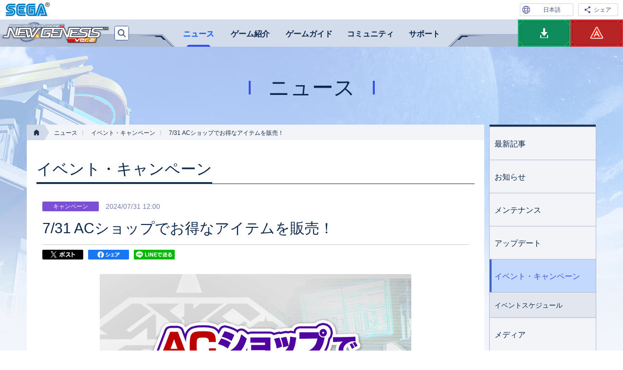

--- FILE ---
content_type: text/html; charset=UTF-8
request_url: https://pso2.jp/players/news/i_itemsale/
body_size: 11035
content:
<!DOCTYPE html>
<html lang="ja">
<head prefix="og: https://ogp.me/ns# fb: https://ogp.me/ns/fb# article: https://ogp.me/ns/article#">
<meta charset="utf-8">

<script>(function(w,d,s,l,i){w[l]=w[l]||[];w[l].push({'gtm.start':
new Date().getTime(),event:'gtm.js'});var f=d.getElementsByTagName(s)[0],
j=d.createElement(s),dl=l!='dataLayer'?'&l='+l:'';j.async=true;j.src=
'https://www.googletagmanager.com/gtm.js?id='+i+dl;f.parentNode.insertBefore(j,f);
})(window,document,'script','dataLayer','GTM-PTVRZHM');</script>
<script>(function(w,d,s,l,i){w[l]=w[l]||[];w[l].push({'gtm.start':
new Date().getTime(),event:'gtm.js'});var f=d.getElementsByTagName(s)[0],
j=d.createElement(s),dl=l!='dataLayer'?'&l='+l:'';j.async=true;j.src=
'https://www.googletagmanager.com/gtm.js?id='+i+dl;f.parentNode.insertBefore(j,f);
})(window,document,'script','dataLayer','GTM-WT9RZ45');</script>

<title>7/31 ACショップでお得なアイテムを販売！｜『PSO2 ニュージェネシス』プレイヤーズサイト｜SEGA</title>
<meta name="keywords" content="NGS,PSO2,SEGA,RPG,Action,ファンタシースターオンライン2,ニュージェネシス">
<meta name="description" content="『PSO2 ニュージェネシス』プレイヤーズサイト">
<meta name="copyright" content="(C) SEGA">
<link rel="shortcut icon" href="/favicon.ico">
<link rel="apple-touch-icon" href="/apple-touch-icon.png">
<meta name="viewport" content="width=device-width, initial-scale=1">
<!-- OGP -->
<meta name="twitter:card" content="summary_large_image">
<meta name="twitter:site" content="@sega_pso2">
<meta property="og:title" content="7/31 ACショップでお得なアイテムを販売！｜『PSO2 ニュージェネシス』プレイヤーズサイト｜SEGA">
<meta property="og:type" content="article">
<meta property="og:url" content="https://pso2.jp/players/news/31269/">
<meta property="og:image" content="https://pso2.jp/ogp.png">
<meta property="og:site_name" content="『PSO2 ニュージェネシス』プレイヤーズサイト｜SEGA">
<meta property="og:description" content="『PSO2 ニュージェネシス』プレイヤーズサイト">
<!-- CSS -->
<link rel="stylesheet" href="/common-css/common.css">
<link rel="stylesheet" href="/players/ver3-css/common.css?240306">
<link rel="stylesheet" href="/common-css/swiper.min.css">
<link rel="stylesheet" href="/common-css/iziModal.min.css">

<!-- JS -->
<script src="/common-js/jquery.min.js"></script>
<script src="/common-js/jquery.easing.js"></script>
<script src="/common-js/swt-switch.js"></script>
<script src="/common-js/swiper.min.js"></script>
<script src="/common-js/iziModal.min.js"></script>
<link rel="stylesheet" href="/players/news/ver3-css/news.css">
<script type="text/javascript">
if (navigator.userAgent.indexOf('iPhone') != -1 || (navigator.userAgent.indexOf('Android') != -1) || (navigator.userAgent.indexOf('iPad') != -1)) {
    const commonlink1 = document.createElement('link'); commonlink1.href = '/common-css/mobile.css'; commonlink1.rel = 'stylesheet'; document.head.appendChild(commonlink1);
	const link1 = document.createElement('link'); link1.href = '/players/ver3-css/mobile.css?240306'; link1.rel = 'stylesheet'; document.head.appendChild(link1);
	const link2 = document.createElement('link'); link2.href = '../ver3-css/news_mobile.css'; link2.rel = 'stylesheet'; document.head.appendChild(link2);
    const commonscript1 = document.createElement('script'); commonscript1.src = '/common-js/mobile.min.js'; document.head.appendChild(commonscript1);
	const script1 = document.createElement('script'); script1.src = '/players/ver3-js/mobile.min.js?240306'; document.head.appendChild(script1);
    const script2 = document.createElement('script'); script2.src = '../ver3-js/news_mobile.min.js'; document.head.appendChild(script2);
} else {
    const commonscript1 = document.createElement('script'); commonscript1.src = '/common-js/common.min.js'; document.head.appendChild(commonscript1);
	const script1 = document.createElement('script'); script1.src = '/players/ver3-js/common.min.js?240306'; document.head.appendChild(script1);
    const script2 = document.createElement('script'); script2.src = '../ver3-js/news.min.js'; document.head.appendChild(script2);
}
</script>
<link rel="canonical" href="https://pso2.jp/players/news/31269/">
</head>
<body id="event" class="news players">
<noscript><iframe src="https://www.googletagmanager.com/ns.html?id=GTM-PTVRZHM" height="0" width="0" style="display:none;visibility:hidden"></iframe></noscript>
<noscript><iframe src="https://www.googletagmanager.com/ns.html?id=GTM-WT9RZ45" height="0" width="0" style="display:none;visibility:hidden"></iframe></noscript>
<noscript class="alert"><p>このサイトはJavaScriptを使用しています。<br>すべての機能をご利用いただくため、ブラウザのJavaScriptの設定を有効にしてください。</p></noscript>
<div id="container" class="preload">
<div id="top"></div>
<div id="linkInc"></div>
<header class="header">
<div class="headerInner">
<h1 class="header__logo"><a href="/players/" id="at-PlayersSite2"><img src="/players/ver3-img/logo_newgenesis.png" alt="PSO2 ニュージェネシス"></a></h1>
<nav class="globalNav">
	<h1 class="globalNav__heading">『PSO2 ニュージェネシス』ナビゲーション</h1>
	<div id="gnavInc1"></div>
	<div id="gnavInc2"></div>
</nav>
<div id="searchInc"></div>
<!-- /.header --></div>
</header>
<main>
<section class="main">
<h1>ニュース</h1>
<div class="mainInner">
<section class="contents">
<ul class="topicpath"><li><a href="/players/"><img src="/players/ver3-img/icon_home.png" alt="ホーム"></a></li><li><a href="/players/news/">ニュース</a></li><li><a href="/players/news/event/">イベント・キャンペーン</a></li><li>7/31 ACショップでお得なアイテムを販売！</li></ul>
<h1><span>イベント・キャンペーン</span></h1>
<article>
<header class="topic">
<div class="topic__listBlock"><span class="topicIcon campaign">キャンペーン</span><time datetime="2024-07-31T12:00">2024/07/31 12:00</time></div>
<h1>7/31 ACショップでお得なアイテムを販売！</h1>
<ul class="topic__sns">
<li class="topic__sns-x"><a href="#" target="_blank"><img src="/common-img/sns_x.png" alt="ポスト" /></a></li>
<li class="topic__sns-facebook"><a href="#" target="_blank"><img src="/common-img/sns_facebook.png" alt="シェア" /></a></li>
<li class="topic__sns-line"><a href="#" target="_blank"><img src="/common-img/sns_line.png" alt="LINEで送る" /></a></li>
</ul>
</header>
<div class="newsWrap">
<p class="ssHeader"><img src="../img/upload/element/campaign/acshopsale/20230125/220406_acshop_twitter_640x360.jpg" alt="7/31 ACショップでお得なアイテムを販売！"></p>

<p>強力な特殊能力「C/グラングラディエ・ソール」の素材がおまけについたアイテムセットが期間限定で、割引価格で登場！<br />
この機会をお見逃しなく！</p>

<h2 id="AC">ACショップ商品紹介</h2>
<div class="period">
<p class="type01">
<span class="period-start"><span class="year">2024</span>年<span class="mouth">7</span>月<span class="day">31</span>日（水）メンテナンス終了<span class="from">～</span></span>
<span class="period-end"><span class="mouth">8</span>月<span class="day">28</span>日（水）メンテナンス開始</span></p>
</div>

<table>
<tr class="point">
<th class="th25">商品名</th>
<th class="th50">内容</th>
<th class="th10">価格</th>
<th class="th15">購入上限</th>
</tr>

<tr>
<td>[豪華おまけ付き]<br />プレミアムセット９０日</td>
<td>「プレミアムセット９０日」×1個<br />
<span class="f03">≪おまけ≫</span><br />
「N-特殊能力追加アイテム保護」×1個<br />
「プリセット能力強化成功＆代用材/Lv.3」×1個<br />
「SGレガシーコーデバッヂ（ポーズ）」×1個<br />
「C/グラディエ・ソール」×3個
</td>
<td class="textRight">3,000<span style="margin-left:4px;">AC</span></td>
<td class="textCenter">1個</td>
</tr>

<tr>
<td>[豪華おまけ付き]<br />レアドロップ倍率セット</td>
<td>「N-レアドロップ倍率＋200%」×3個<br />
<span class="f03">≪おまけ≫</span><br />
「N-特殊能力移植パス補助券」×4個<br />
「N-EXレアドロップ倍率+50%」×1個<br />
「C/ヴェネラ・フュージア」×2個<br />
「C/ファウンデーター」×2個
</td>
<td class="textRight">720<span style="margin-left:4px;">AC</span></td>
<td class="textCenter">5個</td>
</tr>
</table>

<ul class="attentionMark">
<li>※付属する特殊能力カプセルの特殊能力追加成功率は100%ではありません。あらかじめご了承の上、ご購入いただけますようお願いいたします。</li>
<li>※ゲーム内メインメニューの「ショップ」＞「AC・SGショップ」より、対象のショップにてご購入いただけます。</li>
<li>※対象の商品には、購入できる上限数が設けられております。購入上限数はアカウントごとの数となります。</li>
</ul>


<h3>【おまけ】の受け取り方法</h3>
<p>おまけは対象のアイテムをご購入いただいたキャラクターのアイテムパックへ配付されます。<br />
<span class="attentionMark">※アイテムパックがいっぱいの場合、セットアイテムはご購入いただけません。</span></p>


<h2>注意事項</h2>
<div class="box01">
<ul class="image">
<li>本キャンペーンのアイテムは、その他のキャンペーンでも販売や配付を行う可能性がございます。</li>
<li>運営上、予期せぬ理由によって内容や予定が変更となる場合がございます。</li>
</ul>
</div>
<!-- /.newsWrap End --></div>
</article>
<ul class="pager type-listBack"><li><a href="/players/news/?page=1">一覧へもどる</a></li></ul>
<!-- /.contents --></section>
<div class="side">
<nav class="localnav">
<h1 class="localnav__heading">ニュース ナビゲーション</h1>
<ul class="localnav__01">
<li class="localnav__newPost"><a href="/players/news/">最新記事</a></li>
<li class="localnav__information"><a href="/players/news/information/">お知らせ</a></li>
<li class="localnav__maintenance"><a href="/players/news/maintenance/">メンテナンス</a></li>
<li class="localnav__update"><a href="/players/news/update/">アップデート</a></li>
<li class="localnav__event"><a href="/players/news/event/">イベント・キャンペーン</a>
	<ul class="localnav__02">
	<li class="localnav__schedule"><a href="/players/schedule/">イベントスケジュール</a></li>
		</ul>
</li>
<li class="localnav__media"><a href="/players/news/media/">メディア</a></li>
</ul>
</nav>
<!-- /.side --></div>
<!-- /.mainInner --></div>
<!-- /.main --></section>
</main>
<footer class="footer">
<div id="footerInc1"></div>
<div id="footerInc2"></div>
<aside class="footerBanner" id="swt-linkMark"></aside>
<div id="footerInc3"></div>
</footer>
<!-- /#container --></div>
</body>
</html>


--- FILE ---
content_type: text/css
request_url: https://pso2.jp/players/ver3-css/common.css?240306
body_size: 37984
content:
@charset "UTF-8";.contents .link-pagetopIn,.contents .pager .pager__next a,.contents .pager .pager__prev a,.new{line-height:0;text-indent:-9999px;font-size:0}.contents .search__heading,.contents .search__title.hidden,.localnav__heading{width:0;height:0;margin:0;padding:0;line-height:0;text-indent:-9999px;font-size:0;border:none}#container{min-width:1024px;margin:0 auto}.preload .localnav a{transition:none!important}.main{padding-bottom:80px;background:url(../ver3-img/background_visual.jpg?230607) #f2f5fb no-repeat center -56px}.main>h1{height:102px;padding-top:58px;font-size:44px;text-align:center;line-height:1.2}.main>h1:after,.main>h1:before{content:"";display:inline-block;width:4px;height:28px;vertical-align:1px;background:#354fed}.main>h1:before{margin-right:36px}.main>h1:after{margin-left:36px}.mainInner{max-width:1170px;margin:0 auto;display:flex;justify-content:space-between;flex-wrap:wrap}.side{width:18.8034188034%}.localnav{margin-bottom:10px;border:1px solid #b2b5cb;border-top:none}.localnav:after,.localnav:before{content:"";display:block;width:100%;height:4px;background:#1c3351}.localnav a{width:100%;box-sizing:border-box;color:#0c274b;display:inline-flex;align-items:center;line-height:1.25;transition:all 300ms ease-in-out}.localnav a:hover{color:#354fed}.localnav a:hover .icon{background:#aac4f3}.localnav .accordion>ul{display:none}.localnav .accordion.open>ul{display:block}.localnav .accordion>a{padding-right:36px;position:relative}.localnav .accordion .icon{width:26px;height:100%;display:block;background:#e1e6ef;position:absolute;top:0;right:0;transition:all 300ms ease-in-out}.localnav .accordion .icon:after,.localnav .accordion .icon:before{content:"";display:block;width:12px;height:2px;background:#05162e;position:absolute;top:0;left:0;right:0;bottom:0;margin:auto}.localnav .accordion .icon:after{transition:all 300ms ease-in-out;transform:rotate(90deg)}.localnav .accordion .on .icon:after{background:#9199c6;transform:rotate(360deg)}.localnav li.current>a{color:#354fed;position:relative}.localnav li.current>a:after{content:"";display:block;width:4px;height:100%;background:#3f63be;position:absolute;top:0;left:0}.localnav li.current>a .icon{background:#aac4f3}.localnav__01>li,.localnav__02>li{border-top:1px solid #b2b5cb;background:#f2f4f8}.localnav__01>li>a,.localnav__02>li>a{height:67px;padding:8px 10px 6px}.localnav__01>li>a:hover,.localnav__02>li>a:hover{background:#c4d9fe}.localnav__01>li.current>a,.localnav__02>li.current>a{background:#c4d9fe}.localnav__02>li{background:#e1e6ef}.localnav__02>li>a{height:51px;font-size:14px}.localnav__02 .accordion .icon{background:#d0d9e7}.localnav__03>li{border-top:1px solid #b2b5cb;background:#d0d9e7}.localnav__03>li>a{min-height:41px;padding:8px 10px 6px;font-size:14px}.localnav__03>li>a:hover{background:#d3e3ff}.localnav__03>li.current>a{background:#d3e3ff}.localnav__03>li.current>a:after{display:none}.localnav__03>li.current>a .icon{background:#bbd1fa}.localnav__03 .accordion .icon{background:#c7cfdf}.localnav__04{border-top:1px solid #b2b5cb;background:#c7cfdf;font-size:12px}.localnav__04>li{border-top:1px solid #b2b5cb}.localnav__04>li:first-child{border:none}.localnav__04>li>a{padding:7px 10px 6px}.localnav__04>li.current>a{background:#e1ecff}.localnav__04>li.current>a:after{display:none}.localnav__05{border-top:1px solid #b2b5cb}.localnav__05>li>a{padding:5px 0 1px 22px;text-indent:-15px;color:#707db3;display:block;position:relative}.localnav__05>li>a:before{content:"└";margin-right:2px;color:#0c274b;vertical-align:-1px}.localnav__05>li:first-child>a{padding-top:6px}.localnav__05>li:last-child>a{padding-bottom:4px}.localnav__05>li.current>a{background:#e1ecff;color:#0c274b}.localnav__05>li.current>a:after{display:none}.contents{width:80.3418803419%;padding:0 32px 40px;background:#fff;box-sizing:border-box}.contents>h1{margin:0 -12px 36px;font-size:32px;border-bottom:1px solid #1c3351;line-height:1.3}.contents>h1 span{padding-bottom:6px;display:inline-block;border-bottom:3px solid #1c3351}.contents>h1+h2{margin-top:0}.contents .topicpath{overflow:hidden;white-space:nowrap;text-overflow:ellipsis;height:32px;margin:0 -32px 39px;line-height:34px;padding-right:10px;background:#f2f4f8;font-size:12px}.contents .topicpath li{display:inline}.contents .topicpath li:first-child{margin-right:10px}.contents .topicpath li+li+li:before{content:"〉";margin:0 8px;color:#707db3}.contents .topicpath a{color:#0c274b}.contents .topicpath a:hover{color:#1187ff}.contents .pager{min-height:40px;padding:0 64px;margin:0;border-top:2px solid #d3dcea;background:url(../ver3-img/pager_prev.png) no-repeat left top,url(../ver3-img/pager_next.png) no-repeat right top;display:flex;justify-content:center;position:relative}.contents .pager .pager__next,.contents .pager .pager__prev{margin:0;position:absolute;top:0}.contents .pager .pager__next a,.contents .pager .pager__prev a{width:64px;height:40px;display:block}.contents .pager .pager__next a:before,.contents .pager .pager__prev a:before{content:"";display:block;width:100%;height:100%;transition:all 300ms ease-in-out;opacity:0}.contents .pager .pager__next a:hover:before,.contents .pager .pager__prev a:hover:before{opacity:1}.contents .pager .pager__prev{left:0}.contents .pager .pager__prev a{background:url(../ver3-img/arrow_left.png) no-repeat 24px 7px/17px 24px}.contents .pager .pager__prev a:before{background:url(../ver3-img/arrow_left_on.png) #d3dcea no-repeat 24px 7px/17px 24px}.contents .pager .pager__next{right:0}.contents .pager .pager__next a{background:url(../ver3-img/arrow_right.png) no-repeat 22px 7px/17px 24px}.contents .pager .pager__next a:before{background:url(../ver3-img/arrow_right_on.png) #d3dcea no-repeat 22px 7px/17px 24px}.contents .pager .pager__off{display:none}.type-number li:not(.pager__next):not(.pager__prev){width:36px;height:36px;margin:4px 3px 0;text-align:center}.type-number li:not(.pager__next):not(.pager__prev) a{width:100%;height:100%;line-height:36px;box-sizing:border-box;color:#707db3;display:block;border:1px solid #d3dcea;transition:all 300ms ease-in-out}.type-number li:not(.pager__next):not(.pager__prev) a:hover{color:#354fed;background-color:#e7ecf5}.type-number .pager__current{line-height:38px;background:#e7ecf5;color:#354fed;position:relative}.type-number .pager__current:after{content:"";display:block;height:2px;width:100%;background:#354fed;position:absolute;left:0;bottom:0}.type-listBack li:not(.pager__next):not(.pager__prev){margin:2px 0 0}.type-listBack li:not(.pager__next):not(.pager__prev) a{height:38px;padding-left:20px;line-height:42px;color:#0c274b;display:block;transition:all 300ms ease-in-out;position:relative}.type-listBack li:not(.pager__next):not(.pager__prev) a:after,.type-listBack li:not(.pager__next):not(.pager__prev) a:before{content:"";display:block;width:12px;position:absolute;top:0;left:2px;bottom:0;margin:auto;transition:all 300ms ease-in-out}.type-listBack li:not(.pager__next):not(.pager__prev) a:before{height:8px;border-top:2px solid #0c274b;border-bottom:2px solid #0c274b}.type-listBack li:not(.pager__next):not(.pager__prev) a:after{height:2px;background:#0c274b}.type-listBack li:not(.pager__next):not(.pager__prev) a:hover{color:#1c11ff}.type-listBack li:not(.pager__next):not(.pager__prev) a:hover:before{border-color:#1c11ff}.type-listBack li:not(.pager__next):not(.pager__prev) a:hover:after{background:#1c11ff}.topicIcon{width:116px;height:20px;line-height:21px;display:block;text-align:center;color:#fff;font-size:12px;border-radius:2px}.topicIcon.information{background:#2f93cc}.topicIcon.obstacle{background:#4f5569}.topicIcon.statusupdate{background:#a0a13f}.topicIcon.recovery{background:#2c912a}.topicIcon.maintenance{background:#278d96}.topicIcon.update{background:#33428a}.topicIcon.event{background:#f156ae}.topicIcon.campaign{background:#7b50d4}.topicIcon.vita{background:#d9822d}.topicIcon.ps4{background:#6e86a3}.topicIcon.web{background:#776e49}.topicIcon.bugfixes{background:#b755b4}.topicIcon.faq{background:#2a91c6}.topicIcon.media{background:#9f3232}.topicIcon.important{background:#e31414}.topicIcon.delivery{background:#7cc12a}.topicIcon.delivered{background:#2e8a6b}.topicIcon.soon{background:#ccb51c}.topicIcon.other{background:#95989b}.topicIcon.scratch{background:#158dfd}.topicIcon.goods{background:#d36b8b}.topicIcon.switch{background:#c34e4e}.topicIcon.cloud{background:#5567b3}.topicIcon.ac{background:#0fc587}.topicIcon.sg{background:#e73a8f}.topicIcon.sp{background:#3657fb}.topicIcon.delivery,.topicIcon.important,.topicIcon.obstacle,.topicIcon.recovery,.topicIcon.statusupdate{letter-spacing:1em;text-indent:1em}.topicIcon.important{position:relative}.topicIcon.important:after,.topicIcon.important:before{content:"";display:block;width:2px;height:12px;background:#ecce44;position:absolute;top:4px}.topicIcon.important:before{left:4px}.topicIcon.important:after{right:4px}.statusIcon{width:90px;height:22px;line-height:21px;box-sizing:border-box;display:block;font-size:12px;text-align:center;border-radius:2px;font-weight:600}.statusIcon.soon{color:#fff7b1;border:1px solid #ffd76d;background:#e70a1a}.statusIcon.pickup{color:#58e5ff;border:1px solid #58e5ff;background:#1b30ff}.statusIcon.extension{color:#c9fff0;border:1px solid #8ee89d;background:#417c5a}.new{width:12px;height:12px;border-radius:50%;display:block;background:#ff0c0c}.contents{}.contents h2{margin:60px -12px 30px;padding:14px 12px 9px;line-height:1.3;font-size:24px;color:#0e1e80;background:url(../ver3-img/h2_top.png) no-repeat right top,url(../ver3-img/h2_bottom.png) no-repeat right bottom,#f2f4f8;border-bottom:2px solid #3c4fc1}.contents h3{margin:40px 0 25px;padding:0 0 7px;font-size:22px;font-weight:600;line-height:1.3;background:url(../ver3-img/h3.png) no-repeat right bottom;border-bottom:1px solid #99aecf}.contents h4{margin-bottom:25px;padding:7px 0 3px 10px;line-height:1.3;font-size:20px;font-weight:600;border-left:6px solid #354fed}.contents h5{margin-bottom:25px;padding:1px 0 0 16px;line-height:1.3;color:#384bbd;font-size:18px;font-weight:600;position:relative}.contents h5:after,.contents h5:before{content:"";display:block;width:10px;height:10px;background:#17dddb;position:absolute;left:0}.contents h5:before{top:0}.contents h5:after{top:12px}.contents ol,.contents p,.contents ul{margin-bottom:30px}.contents ol ol,.contents ol ul,.contents p ol,.contents p ul,.contents ul ol,.contents ul ul{margin:10px 0}.contents ol dt,.contents p dt,.contents ul dt{margin-top:10px}.contents ol dd,.contents p dd,.contents ul dd{margin-bottom:10px}.contents ol p,.contents p p,.contents ul p{margin-bottom:5px}.contents ol p.attentionMark,.contents p p.attentionMark,.contents ul p.attentionMark{margin:10px 0}.contents li{margin-bottom:5px}.contents strong{font-weight:600;color:#ed0128}.contents img{max-width:100%;height:auto}.contents hr{height:1px;margin:30px 0;background:#c3cbd8;display:block;border:none}.contents .m-top0{margin-top:0px!important}.contents .m-top10{margin-top:10px!important}.contents .m-top20{margin-top:20px!important}.contents .m-top30{margin-top:30px!important}.contents .m-top40{margin-top:40px!important}.contents .m-top50{margin-top:50px!important}.contents .m-top60{margin-top:60px!important}.contents .m-top70{margin-top:70px!important}.contents .m-top80{margin-top:80px!important}.contents .m-top90{margin-top:90px!important}.contents .m-left0{margin-left:0px!important}.contents .m-left10{margin-left:10px!important}.contents .m-left20{margin-left:20px!important}.contents .m-left30{margin-left:30px!important}.contents .m-left40{margin-left:40px!important}.contents .m-left50{margin-left:50px!important}.contents .m-left60{margin-left:60px!important}.contents .m-left70{margin-left:70px!important}.contents .m-left80{margin-left:80px!important}.contents .m-left90{margin-left:90px!important}.contents .m-right0{margin-right:0px!important}.contents .m-right10{margin-right:10px!important}.contents .m-right20{margin-right:20px!important}.contents .m-right30{margin-right:30px!important}.contents .m-right40{margin-right:40px!important}.contents .m-right50{margin-right:50px!important}.contents .m-right60{margin-right:60px!important}.contents .m-right70{margin-right:70px!important}.contents .m-right80{margin-right:80px!important}.contents .m-right90{margin-right:90px!important}.contents .m-bottom0{margin-bottom:0px!important}.contents .m-bottom10{margin-bottom:10px!important}.contents .m-bottom20{margin-bottom:20px!important}.contents .m-bottom30{margin-bottom:30px!important}.contents .m-bottom40{margin-bottom:40px!important}.contents .m-bottom50{margin-bottom:50px!important}.contents .m-bottom60{margin-bottom:60px!important}.contents .m-bottom70{margin-bottom:70px!important}.contents .m-bottom80{margin-bottom:80px!important}.contents .m-bottom90{margin-bottom:90px!important}.contents .right{float:right}.contents .f00{color:#0c274b!important}.contents .f01{color:#0c994b!important}.contents .f02{color:#f08b13!important}.contents .f03{color:#623ebc!important}.contents .f04{color:#ed0128!important}.contents .textCenter{text-align:center}.contents .textRight{text-align:right}.contents .textLeft{text-align:left}.contents dt{margin-bottom:5px;padding-left:16px;text-indent:-16px;font-weight:600}.contents dt:before{content:"";display:inline-block;width:6px;height:6px;margin-right:4px;border:3px solid #19b2d8;border-radius:2px}.contents dd{margin-bottom:30px;padding-left:16px}.contents .box01{padding:15px 19px 13px;margin-bottom:30px;font-size:14px;background:#f4f8ff;border:1px solid #8ab6fe}.contents .box01 dd,.contents .box01 dl,.contents .box01 ol,.contents .box01 p,.contents .box01 ul{margin-bottom:0}.contents .box01 dd+dl,.contents .box01 dd+ol,.contents .box01 dd+p,.contents .box01 dd+ul,.contents .box01 dl+dl,.contents .box01 dl+ol,.contents .box01 dl+p,.contents .box01 dl+ul,.contents .box01 ol+dl,.contents .box01 ol+ol,.contents .box01 ol+p,.contents .box01 ol+ul,.contents .box01 p+dl,.contents .box01 p+ol,.contents .box01 p+p,.contents .box01 p+ul,.contents .box01 ul+dl,.contents .box01 ul+ol,.contents .box01 ul+p,.contents .box01 ul+ul{margin-top:15px}.contents .box01 li{margin:0}.contents .box01 li+li{margin-top:5px}.contents .box01 dd+dt{margin-top:15px}.contents .box02{border:1px solid #c3cbd8;margin-bottom:30px}.contents .box02 dt{padding:10px 0 6px 14px;text-indent:0;margin-bottom:17px;border-left:6px solid #354fed;border-bottom:1px solid #c3cbd8;background:#f4f8ff}.contents .box02 dt:before{display:none}.contents .box02 dd{padding:0 20px 15px;margin:0}.contents .box02 ol,.contents .box02 p,.contents .box02 ul{margin-bottom:0}.contents .box02 ol+ol,.contents .box02 ol+p,.contents .box02 ol+ul,.contents .box02 p+ol,.contents .box02 p+p,.contents .box02 p+ul,.contents .box02 ul+ol,.contents .box02 ul+p,.contents .box02 ul+ul{margin-top:15px}.contents .time{font-size:22px;color:#384bbd;font-weight:600}.contents .period{min-height:58px;padding:13px 20px 10px;margin-bottom:30px;box-sizing:border-box;border:1px solid #8ab6fe;background:#f4f8ff;color:#384bbd;display:flex;align-items:center;justify-content:center}.contents .period p{margin:0;font-weight:600;line-height:1.3}.contents .period .day,.contents .period .month,.contents .period .mouth,.contents .period .year{font-size:22px}.contents .period .extend{height:36px;line-height:38px;margin:-3px 5px 0 0;padding:0 10px;background:#ed0128;color:#fff;display:inline-block;vertical-align:2px}.contents .period .type02 .day,.contents .period .type02 .month,.contents .period .type02 .mouth,.contents .period .type02 .year{font-size:16px}.contents .period .type03{padding:0 0 0 95px;position:relative}.contents .period .type03 .extend{height:auto;display:flex;align-items:center;position:absolute;top:-4px;left:0;bottom:0;margin:auto}.contents .period .type03 .period-end,.contents .period .type03 .period-start{display:block}.contents .arrowList a,.contents a.link-arrow{padding-left:19px;text-indent:-19px;display:inline-block;vertical-align:top}.contents .arrowList a:before,.contents a.link-arrow:before{content:"";display:inline-block;width:14px;height:14px;margin-right:5px;background:url(../ver3-img/link_arrow.png) no-repeat 0 0/14px 14px;vertical-align:-1px}.contents .link-detail,.contents .link-relation{padding-left:55px;text-indent:-55px;display:inline-block;vertical-align:top}.contents .link-detail:before,.contents .link-relation:before{content:"";display:inline-block;width:50px;height:16px;margin-right:5px;vertical-align:-1px}.contents .link-detail:before{background:url(../ver3-img/link_detail.png) no-repeat 0 0/50px 16px}.contents .link-relation:before{background:url(../ver3-img/link_relation.png) no-repeat 0 0/50px 16px}.contents .link-blank:after{content:"";display:inline-block;width:14px;height:14px;margin-left:5px;background:url(../ver3-img/link_blank.png) no-repeat 0 0/14px 14px;vertical-align:-1px}.contents .link-pagetopIn{width:114px;height:24px;margin-left:calc(100% - 114px);display:inline-block;vertical-align:top;cursor:pointer;background:url(../ver3-img/pagetopin.png) no-repeat 0 0}.contents .link-pagetopIn:before{content:"";display:block;width:100%;height:100%;display:block;background:url(../ver3-img/pagetopin_on.png) no-repeat 0 0;opacity:0;transition:all 300ms ease-in-out}.contents .link-pagetopIn:hover:before{opacity:1}.contents .link-pagetopIn+h2{margin-top:0}.contents .btn-blank{height:30px;padding:0 9px;line-height:31px;font-size:14px;display:block;border:1px solid #a2b2eb;position:relative}.contents .btn-blank:after{content:"";display:block;width:14px;height:14px;background:url(../ver3-img/link_blank.png) no-repeat 0 0/100% 100%;position:absolute;top:0;right:8px;bottom:0;margin:auto}.contents .btn-blank:hover{background:#e2ecfe;border-color:#354fed;color:#1c11ff}.contents p.attentionMarkBlack{padding-left:1em;text-indent:-1em}.contents .attentionMark li,.contents p.attentionMark,.contents span.attentionMark{padding-left:1em;text-indent:-1em;color:#ed0128;font-size:14px;display:block}.contents .attentionMark li .image li{padding-left:1em;text-indent:-1em}.contents .attentionMark li .image li:before{content:"・";display:inline;width:auto;height:auto;background:transparent;position:static}.contents .boxAttention,.contents .boxAttention02{padding:15px 18px 13px;margin-bottom:30px;font-size:14px}.contents .boxAttention h2,.contents .boxAttention h3,.contents .boxAttention02 h2,.contents .boxAttention02 h3{margin:0 0 10px}.contents .boxAttention ol,.contents .boxAttention p,.contents .boxAttention ul,.contents .boxAttention02 ol,.contents .boxAttention02 p,.contents .boxAttention02 ul{margin:0}.contents .boxAttention ol+ol,.contents .boxAttention ol+p,.contents .boxAttention ol+ul,.contents .boxAttention p+ol,.contents .boxAttention p+p,.contents .boxAttention p+ul,.contents .boxAttention ul+ol,.contents .boxAttention ul+p,.contents .boxAttention ul+ul,.contents .boxAttention02 ol+ol,.contents .boxAttention02 ol+p,.contents .boxAttention02 ol+ul,.contents .boxAttention02 p+ol,.contents .boxAttention02 p+p,.contents .boxAttention02 p+ul,.contents .boxAttention02 ul+ol,.contents .boxAttention02 ul+p,.contents .boxAttention02 ul+ul{margin-top:15px}.contents .boxAttention dt,.contents .boxAttention02 dt{margin:2px 0 9px;padding:0;text-indent:0;font-size:16px}.contents .boxAttention dt:before,.contents .boxAttention02 dt:before{display:none}.contents .boxAttention dd,.contents .boxAttention02 dd{padding:0;margin:0}.contents .boxAttention li,.contents .boxAttention02 li{margin:0;padding-left:1em;text-indent:-1em}.contents .boxAttention li:before,.contents .boxAttention02 li:before{content:"・"}.contents .boxAttention li+li,.contents .boxAttention02 li+li{margin-top:5px}.contents .boxAttention{color:#ed0128;border:2px solid #fb3b3b;position:relative;z-index:0}.contents .boxAttention:before{content:"";display:block;width:calc(100% - 4px);height:calc(100% - 4px);border:1px solid #fb3b3b;position:absolute;top:1px;left:1px;z-index:-1}.contents .boxAttention02{color:#71694a;border:2px solid #c2c086;background:#fffef8}.contents .type-inline li{margin-right:2em;display:inline-block}.contents .image>li{padding-left:18px;text-indent:0;position:relative}.contents .image>li:before{content:"";display:block;width:6px;height:6px;background:#19b2d8;position:absolute;top:8px;left:6px}.contents .image .image>li{padding-left:16px}.contents .image .image>li:before{width:4px;height:4px;background:#30f3ff;top:9px}.contents .decimal>li{margin-left:1.5em;padding:0;text-indent:0;list-style:decimal}.contents .cjk>li{margin-left:2em;text-indent:-2em;list-style:none}.contents .cjk>li.wdigits{margin-left:3em;text-indent:-3em}.contents table{width:100%;margin-bottom:30px;border-top:1px solid #c3cbd8;border-left:1px solid #c3cbd8}.contents table img{max-width:calc(100% + 10px);margin:0 -5px 2px}.contents table img+img{margin-top:8px}.contents table img+ol,.contents table img+p,.contents table img+ul{margin-top:8px}.contents table dd,.contents table ol,.contents table p,.contents table ul{margin:0}.contents table dd ol,.contents table dd p,.contents table dd ul,.contents table ol ol,.contents table ol p,.contents table ol ul,.contents table p ol,.contents table p p,.contents table p ul,.contents table ul ol,.contents table ul p,.contents table ul ul{margin-top:5px}.contents table dd+ol,.contents table dd+p,.contents table dd+ul,.contents table ol+ol,.contents table ol+p,.contents table ol+ul,.contents table p+ol,.contents table p+p,.contents table p+ul,.contents table ul+ol,.contents table ul+p,.contents table ul+ul{margin-top:10px}.contents table li{margin:0}.contents table li+li{margin-top:5px}.contents table .attentionMark{margin-top:5px}.contents table .ssPopup{display:block}.contents table .ssPopup img{width:calc(100% + 10px);max-height:234px;min-height:201px;height:20vw;object-fit:contain;object-position:center}.contents td,.contents th{padding:10px 15px 8px;border-right:1px solid #c3cbd8;border-bottom:1px solid #c3cbd8;text-align:left;vertical-align:middle}.contents th{background:#e3edff;font-weight:600}.contents th.sub{background:#f2f4f8;font-weight:normal}.contents .point th{text-align:center}.contents .textCenter td,.contents .textCenter th{text-align:center}.contents .td10,.contents .th10{width:10%}.contents .td15,.contents .th15{width:15%}.contents .td20,.contents .th20{width:20%}.contents .td25,.contents .th25{width:25%}.contents .td30,.contents .th30{width:30%}.contents .td35,.contents .th35{width:35%}.contents .td40,.contents .th40{width:40%}.contents .td45,.contents .th45{width:45%}.contents .td50,.contents .th50{width:50%}.contents .td55,.contents .th55{width:55%}.contents .td60,.contents .th60{width:60%}.contents .td65,.contents .th65{width:65%}.contents .td70,.contents .th70{width:70%}.contents .td75,.contents .th75{width:75%}.contents .td80,.contents .th80{width:80%}.contents .td85,.contents .th85{width:85%}.contents .td90,.contents .th90{width:90%}.contents .td95,.contents .th95{width:95%}.contents .td100,.contents .th100{width:100%}.contents .ssHeader{max-width:704px;margin-left:auto;margin-right:auto;text-align:center}.contents .bnImg,.contents .boxImg{margin:-30px 0 30px;font-size:0}.contents .bnImg>dl,.contents .bnImg>figure,.contents .bnImg>span,.contents .boxImg>dl,.contents .boxImg>figure,.contents .boxImg>span{margin:30px 44px 0 0;display:inline-block;vertical-align:top}.contents .bnImg dt,.contents .boxImg dt{margin:0;padding:0;text-indent:0}.contents .bnImg dt:before,.contents .boxImg dt:before{display:none}.contents .bnImg dd,.contents .boxImg dd{margin:8px 0 0;padding:0;font-size:14px}.contents .bnImg .ssPopup,.contents .boxImg .ssPopup{width:100%}.contents .bnImg .ssPopup img,.contents .boxImg .ssPopup img{width:100%;max-height:234px;min-height:201px;height:20vw;object-fit:contain;object-position:center}.contents .bnImg.lineImg>figure,.contents .bnImg.lineImg>span,.contents .boxImg.lineImg>figure,.contents .boxImg.lineImg>span{width:calc(50% - 22px)}.contents .bnImg.lineImg>figure span,.contents .bnImg.lineImg>span span,.contents .boxImg.lineImg>figure span,.contents .boxImg.lineImg>span span{display:block}.contents .bnImg.lineImg>figure:nth-child(odd),.contents .bnImg.lineImg>span:nth-child(odd),.contents .boxImg.lineImg>figure:nth-child(odd),.contents .boxImg.lineImg>span:nth-child(odd){text-align:right}.contents .bnImg.lineImg figcaption,.contents .boxImg.lineImg figcaption{display:inline-block;max-width:100%;width:100%}.contents .bnImg .even,.contents .boxImg .even{margin-right:-1px!important}.contents .centerImg{margin:0 0 30px;text-align:center}.contents .centerImg>span{margin:0;display:block}.contents .centerImg .ssPopup{width:calc(50% - 22px)}.contents .boxSet{*zoom:1;margin:0 0 30px}.contents .boxSet:after{content:"";display:block;clear:both}.contents .boxSet>figure,.contents .boxSet>span{margin:0 40px 0 0;float:left}.contents .boxSet>figure img,.contents .boxSet>span img{margin-top:4px}.contents .boxSet>figure.right,.contents .boxSet>span.right{float:right;margin:0 0 0 40px}.contents .boxSet .ssPopup{width:416px}.contents .boxSet .ssPopup img{width:100%;height:234px;object-fit:contain;object-position:center}.contents .boxSet .text{overflow:auto}.contents .boxSet .text ol,.contents .boxSet .text p,.contents .boxSet .text ul{margin-bottom:0}.contents .boxSet .text ol+ol,.contents .boxSet .text ol+p,.contents .boxSet .text ol+ul,.contents .boxSet .text p+ol,.contents .boxSet .text p+p,.contents .boxSet .text p+ul,.contents .boxSet .text ul+ol,.contents .boxSet .text ul+p,.contents .boxSet .text ul+ul{margin-top:30px}.contents .boxSet .text ol ol,.contents .boxSet .text ol ul,.contents .boxSet .text p ol,.contents .boxSet .text p ul,.contents .boxSet .text ul ol,.contents .boxSet .text ul ul{margin:10px 0}.contents .boxImgLine{margin:-30px 0 30px;display:flex;flex-wrap:wrap}.contents .boxImgLine>div{width:50%;margin:30px 0 0 0;padding:0 0 10px;box-sizing:border-box;border:1px solid #c3cbd8}.contents .boxImgLine>div:nth-child(2n){border-left:none}.contents .boxImgLine dt{margin:0;padding:10px 15px 8px;background:#e3edff;border-bottom:1px solid #c3cbd8;text-indent:0}.contents .boxImgLine dt:before{display:none}.contents .boxImgLine dd{padding:0;margin:0}.contents .boxImgLine .ssPopup{width:100%}.contents .boxImgLine .ssPopup img{width:100%;max-height:234px;min-height:201px;height:20vw;object-fit:contain;object-position:center}.contents .boxImgLine .ss{padding:10px 10px 0}.contents .boxImgLine .text{padding:6px 10px 0;font-size:14px}.contents .boxImgLine .text span{padding:5px 9px 3px;margin-bottom:8px;display:block;background:#e3edff;color:#384bbd;font-weight:600}.contents .boxImgLine .text+.text{margin-top:5px}.contents figure.bnImg,.contents figure.boxImg{display:table;margin-left:auto;margin-right:auto}.contents figure.bnImg>span,.contents figure.boxImg>span{margin-right:0}.contents figure.bnImg img,.contents figure.boxImg img{width:100%}.contents figcaption{margin-top:8px;font-size:14px;text-align:left}.contents img.border{outline:1px solid #88a5e8;outline-offset:-1px;background:#88a5e8}.contents img.bakground{background:#e8f0ff}.contents .image .bnImg,.contents .image .boxImg{margin:5px 0 15px;padding:0 18px 0 0}.contents .image .bnImg>span,.contents .image .boxImg>span{margin:0;display:block}.contents .decimal .bnImg,.contents .decimal .boxImg{margin:5px 0 15px;padding:0 1.5em 0 0;font-size:100%}.contents .decimal .bnImg>span,.contents .decimal .boxImg>span{margin:0;display:block}.contents .movieWrap{max-width:864px;margin:0 auto 30px}.contents .movieWrap figure{max-width:864px;width:100%}.contents .movieWrap iframe{width:100%;max-height:486px;min-height:426px;height:41.6015625vw;display:block}.contents .movieWrap-inline{max-width:864px;margin:-30px auto 30px;display:flex;flex-wrap:wrap;justify-content:space-between}.contents .movieWrap-inline:after{content:"";display:block;width:calc(50% - 22px)}.contents .movieWrap-inline figure{width:calc(50% - 22px);margin:30px 0 0}.contents .movieWrap-inline iframe{width:100%;max-height:234px;min-height:201px;height:19.62890625vw;display:block}.contents .ssPopup{display:inline-block;position:relative}.contents .ssPopup:after,.contents .ssPopup:before{content:"";display:block;width:28px;height:28px;background:url(../ver3-img/icon_popup.png) no-repeat 0 0;position:absolute;bottom:2px;right:2px;z-index:1}.contents .ssPopup:after{background:url(../ver3-img/icon_popup_on.png) no-repeat 0 0;opacity:0;transition:all 300ms ease-in-out;z-index:2}.contents .ssPopup>img{width:300px}.contents .ssPopup:hover:after{opacity:1}.contents .moviePc a{display:inline-block;vertical-align:top;position:relative}.contents .moviePc a:after{content:"";display:block;width:100%;height:100%;transition:all 300ms ease-in-out;background:url(../ver3-img/movie_play_small.png) no-repeat center center;position:absolute;top:0;left:0}.contents .moviePc a:hover:after{opacity:0}.contents .boxFaq dt{margin:0 0 25px;padding:12px 0 8px 84px;text-indent:0;border-top:1px solid #c3cbd8;border-bottom:1px solid #c3cbd8;position:relative}.contents .boxFaq dt:before{height:100%;width:70px;display:block;border:none;background:url("../support/faq/ver3-img/icon_q.png") #f2f4f8 no-repeat 11px center/20px 18px;position:absolute;top:0;left:0}.contents .boxFaq dt span{width:36px;padding:2px 0 0;color:#59aa96;display:flex;align-items:center;justify-content:center;position:absolute;top:0;left:30px;bottom:0;margin:auto}.contents .boxFaq dd{padding:0;margin:0}.contents .counter{max-width:764px;margin:0 auto 30px;text-align:center}.contents .counter dt{height:32px;padding:0;margin:0;text-indent:0;line-height:34px;font-weight:normal;color:#fff}.contents .counter dt:before{display:none}.contents .counter dd{height:116px;padding:32px 0 0;margin:-32px 0 9px;line-height:88px;font-size:56px;box-sizing:border-box;color:#ebe1ab;font-weight:600;background:url(../ver3-img/counter_left.png) no-repeat left top,url(../ver3-img/counter_right.png) no-repeat right top,url(../ver3-img/counter_center.png) repeat-x left top}.contents .btnWrap{margin:0 -15px;display:flex;justify-content:center;flex-wrap:wrap}.contents .btnWrap+h2,.contents .btnWrap+h3{margin-top:30px}.contents .btnWrap input{width:100%;height:100%;padding:15px 20px;display:block;border:none;outline:none;cursor:pointer;background:transparent;box-sizing:border-box;color:#fff;font-size:100%}.contents .btnWrap a,.contents .btnWrap span{box-sizing:border-box;padding:15px 20px}.contents .btnWrap a strong,.contents .btnWrap span strong{width:100%;color:#f2f039;font-weight:normal;font-size:14px}.contents .btnWrap .off,.contents .btnWrap .wide01,.contents .btnWrap .wide02,.contents .btnWrap .wide03,.contents .btnWrap .wide04{margin:0 10px 30px;display:inline-flex;flex-wrap:wrap;justify-content:center;align-items:center;text-align:center;line-height:1.3}.contents .btnWrap .wide01,.contents .btnWrap .wide02{min-height:52px;width:240px}.contents .btnWrap .wide03{min-height:70px;width:310px;font-size:20px}.contents .btnWrap .wide04{min-height:80px;width:550px;font-size:24px}.contents .btnWrap .wide04 strong{font-size:16px}.contents .btnWrap .wide01,.contents .btnWrap .wide02,.contents .btnWrap .wide03,.contents .btnWrap .wide04{color:#fff;background:url(../ver3-img/btn_1.png) no-repeat top left,url(../ver3-img/btn_2.png) no-repeat top right,url(../ver3-img/btn_3.png) no-repeat bottom right,url(../ver3-img/btn_4.png) no-repeat bottom left,url(../ver3-img/btn_5.png) repeat-x top left,url(../ver3-img/btn_6.png) repeat-y top right,url(../ver3-img/btn_7.png) repeat-x bottom left,url(../ver3-img/btn_8.png) repeat-y top left,#354fed;position:relative;z-index:0}.contents .btnWrap .wide01:before,.contents .btnWrap .wide02:before,.contents .btnWrap .wide03:before,.contents .btnWrap .wide04:before{content:"";display:block;width:100%;height:100%;background:url(../ver3-img/btn_on_1.png) no-repeat top left,url(../ver3-img/btn_on_2.png) no-repeat top right,url(../ver3-img/btn_on_3.png) no-repeat bottom right,url(../ver3-img/btn_on_4.png) no-repeat bottom left,url(../ver3-img/btn_on_5.png) repeat-x top left,url(../ver3-img/btn_on_6.png) repeat-y top right,url(../ver3-img/btn_on_7.png) repeat-x bottom left,url(../ver3-img/btn_on_8.png) repeat-y top left,#3473f3;position:absolute;top:0;left:0;z-index:-1;opacity:0;transition:all 300ms ease-in-out}.contents .btnWrap .wide01:hover:before,.contents .btnWrap .wide02:hover:before,.contents .btnWrap .wide03:hover:before,.contents .btnWrap .wide04:hover:before{opacity:1}.contents .btnWrap .red{background:url(../ver3-img/btn_red_1.png) no-repeat top left,url(../ver3-img/btn_red_2.png) no-repeat top right,url(../ver3-img/btn_red_3.png) no-repeat bottom right,url(../ver3-img/btn_red_4.png) no-repeat bottom left,url(../ver3-img/btn_red_5.png) repeat-x top left,url(../ver3-img/btn_red_6.png) repeat-y top right,url(../ver3-img/btn_red_7.png) repeat-x bottom left,url(../ver3-img/btn_red_8.png) repeat-y top left,#cf2d2e}.contents .btnWrap .red:before{background:url(../ver3-img/btn_red_on_1.png) no-repeat top left,url(../ver3-img/btn_red_on_2.png) no-repeat top right,url(../ver3-img/btn_red_on_3.png) no-repeat bottom right,url(../ver3-img/btn_red_on_4.png) no-repeat bottom left,url(../ver3-img/btn_red_on_5.png) repeat-x top left,url(../ver3-img/btn_red_on_6.png) repeat-y top right,url(../ver3-img/btn_red_on_7.png) repeat-x bottom left,url(../ver3-img/btn_red_on_8.png) repeat-y top left,#ff3535}.contents .btnWrap .off,.contents .btnWrap .off input{color:#cbcedd;background:url(../ver3-img/btn_off_1.png) no-repeat top left,url(../ver3-img/btn_off_2.png) no-repeat top right,url(../ver3-img/btn_off_3.png) no-repeat bottom right,url(../ver3-img/btn_off_4.png) no-repeat bottom left,url(../ver3-img/btn_off_5.png) repeat-x top left,url(../ver3-img/btn_off_6.png) repeat-y top right,url(../ver3-img/btn_off_7.png) repeat-x bottom left,url(../ver3-img/btn_off_8.png) repeat-y top left,#9c9fae;pointer-events:none}.contents .voice__list{margin:0 -4px}.contents .voice__list li{width:calc(33.333% - 8px);margin:4px;display:inline-block}.contents .voice__list a{height:36px;line-height:37px;display:block;color:#fff;text-align:center;background:#354fed url(../ver3-img/icon-voice.png) 10px center/20px no-repeat;transition:background 300ms ease-in-out}.contents .voice__list a:hover{background-color:#3473f3}.contents td div.voicePlay{margin-top:-1px}.contents .search{margin-bottom:8px;background:#f2f4f8}.contents .search__title{padding:0;margin:0 0 6px;font-size:16px;font-weight:600;background:none;border:none}.contents .search__title:after,.contents .search__title:before{display:none}.contents .search__category{padding:20px 20px 16px;background:#d0d9e7}.contents .search__category-btn{margin:0 -2px;display:flex;flex-wrap:wrap}.contents .search__category-btn li{height:34px;width:calc(33.333% - 4px);margin:0 2px 4px}.contents .search__category-btn li br{display:none}.contents .search__category-btn a,.contents .search__category-btn span{height:100%;width:100%;font-size:16px;box-sizing:border-box;display:inline-flex;justify-content:center;align-items:center}.contents .search__category-btn a{background:#fff;border:1px solid #a2b2eb;transition:all 300ms ease-in-out}.contents .search__category-btn a:hover{background:#e2ecfe;border-color:#354fed;color:#1c11ff}.contents .search__category-btn span{background:#354fed;border:1px solid #354fed;color:#fff}.contents .search__category-btn.type1 li{width:calc(49.999% - 4px)}.contents .search__search{padding:20px}.contents input[type=text]{height:34px;padding:1px 10px 0;border:1px solid #3e4f8e;border-radius:4px;box-sizing:border-box}.contents input[type=text]::placeholder{color:#707db3;opacity:1}.contents input[type=text].search-keyword{width:calc(100% - 34px);border-radius:4px 0 0 4px;border-right:none}.contents .search-submit{width:34px;height:34px;border-radius:0 4px 4px 0;font-size:0;border:none;background:url("../ver3-img/icon_search.png") #354fed no-repeat center center/19px 19px;cursor:pointer;transition:all 300ms ease-in-out}.contents .search-submit:hover{background-color:#3473f3}.contents .selectBox{background:#fff;border:1px solid #3e4f8e;border-radius:4px;overflow:hidden;position:relative}.contents .selectBox:after,.contents .selectBox:before{content:"";display:block;width:9px;height:2px;background:#454f74;position:absolute;top:0;bottom:0;margin:auto;pointer-events:none}.contents .selectBox:before{transform:rotate(45deg);right:14px}.contents .selectBox:after{transform:rotate(-45deg);right:9px}.contents .selectBox select{width:100%;height:32px;padding:1px 30px 0 8px;text-overflow:ellipsis;border:none;outline:none;background:transparent;-webkit-appearance:none;appearance:none}.contents .selectBox select::-ms-expand{display:none}.contents .accordion__title{margin:0 0 20px;padding:12px 64px 9px 14px;font-size:20px;font-weight:normal;color:#0e1e80;background:#ebf1fe;border:none;border-top:2px solid #a1a7cf;border-bottom:2px solid #a1a7cf;position:relative;cursor:pointer}.contents .accordion__title:after,.contents .accordion__title:before{display:none}.contents .accordion__title .icon{width:50px;height:100%;background:url(../ver3-img/accordion_top.png) no-repeat 0 top,url(../ver3-img/accordion_bottom.png) no-repeat 0 bottom,#d9e3f6;position:absolute;top:0;right:0}.contents .accordion__title .icon span{width:24px;height:24px;border:1px solid #293cb0;background:#fff;display:block;position:absolute;top:0;left:0;right:0;bottom:0;margin:auto}.contents .accordion__title .icon span:after,.contents .accordion__title .icon span:before{content:"";display:block;width:14px;height:2px;background:#293cb0;position:absolute;top:0;left:0;right:0;bottom:0;margin:auto;transition:all 300ms ease-in-out}.contents .accordion__title .icon span:before{transform:rotate(90deg)}.contents .accordion__title.on .icon span{border-color:#a5b0ed}.contents .accordion__title.on .icon span:after,.contents .accordion__title.on .icon span:before{background:#a5b0ed}.contents .accordion__title.on .icon span:before{transform:rotate(360deg)}.contents .accordion__wrap>h3:first-child{margin-top:0}

--- FILE ---
content_type: text/css
request_url: https://pso2.jp/players/news/ver3-css/news.css
body_size: 6869
content:
body#newPost .topicTab-newpost a,body#information .topicTab-information a,body#maintenance .topicTab-maintenance a,body#update .topicTab-update a,body#event .topicTab-event a,body#media .topicTab-media a{background:#e7ecf5;color:#0054ff}body#newPost .topicTab-newpost a::after,body#information .topicTab-information a::after,body#maintenance .topicTab-maintenance a::after,body#update .topicTab-update a::after,body#event .topicTab-event a::after,body#media .topicTab-media a::after{opacity:1}body.news .contents .topicTab{margin-bottom:40px;display:flex}body.news .contents .topicTab li{width:16.6666666667%;margin:0}body.news .contents .topicTab a{height:64px;padding-top:4px;border-bottom:2px solid #d3dcea;box-sizing:border-box;display:flex;align-items:center;justify-content:center;text-align:center;color:#707db3;line-height:1.1;transition:all 300ms ease-in-out;position:relative}body.news .contents .topicTab a::after{content:"";display:block;width:100%;height:2px;background:#354fed;position:absolute;bottom:-2px;left:0;opacity:0}body.news .contents .topicTab a:hover{color:#0054ff;background:#e7ecf5}body.news .contents .topicList{margin:0 0 40px;border-top:1px solid #c3cbd8}body.news .contents .topicList li{margin:0;border-bottom:1px solid #c3cbd8}body.news .contents .topicList a{overflow:hidden;white-space:nowrap;text-overflow:ellipsis;padding:10px 10px 5px;display:block;color:#0c274b;position:relative}body.news .contents .topicList a:hover{color:#1187ff}body.news .contents .topicList .topicIcon{margin-bottom:8px}body.news .contents .topicList .new{position:absolute;top:15px;right:10px}body.news .contents .topicList time{color:#707db3;line-height:21px;font-size:14px;position:absolute;top:10px;left:139px}body.news .contents .topicList .fix{background:#dff1fe}body.news .contents .topic h1{padding:0 0 15px;margin:0 0 10px;font-size:30px;border-bottom:1px solid #c3cbd8;line-height:1.2}body.news .contents .topic__listBlock{margin:0 0 16px;display:flex}body.news .contents .topic__listBlock time{margin:0 0 0 14px;color:#707db3;line-height:21px;font-size:14px}body.news .contents .topic__listBlock .new{margin:4px 0 0 10px}body.news .contents .topic__sns{font-size:0;display:flex}body.news .contents .topic__sns li{margin:0 10px 0 0}body.news .contents .topic__sns img{height:20px}body.news .contents .goodsWrap{margin:0 -20px 0 0;display:flex;flex-wrap:wrap;position:relative}body.news .contents .goodsWrap::before,body.news .contents .goodsWrap::after{content:"";display:block;background:#fff;position:absolute;z-index:1;right:0}body.news .contents .goodsWrap::before{width:20px;height:100%;top:0}body.news .contents .goodsWrap::after{height:1px;width:100%;bottom:30px}body.news .contents .goodsBox{width:calc(25% - 20px);margin:0 20px 30px 0;padding:26px 0 96px;box-sizing:border-box;font-size:14px;position:relative}body.news .contents .goodsBox:after{content:"";display:block;width:calc(100% + 20px);height:1px;position:absolute;bottom:0;left:0;background:#c3cbd8}body.news .contents .goodsBox--thum{height:204px;margin:0 0 15px;background:#e8f0ff;display:block;z-index:0;overflow:hidden}body.news .contents .goodsBox--thum img{width:174.5%;max-width:none;position:absolute;top:0;bottom:0;left:50%;margin:auto 0 auto -87.25%;z-index:-1}body.news .contents .goodsBox--icon{margin:0}body.news .contents .goodsBox--icon li{margin:0}body.news .contents .goodsBox--icon-sell,body.news .contents .goodsBox--icon-reserve,body.news .contents .goodsBox--icon-soldout{width:85px;height:20px;line-height:19px;color:#fff;text-align:center;border-radius:2px;box-sizing:border-box;position:absolute;top:0;left:0}body.news .contents .goodsBox--icon-sell{background:#f42f2f;border:1px solid #f42f2f}body.news .contents .goodsBox--icon-reserve{background:#fff;border:1px solid #f42f2f;color:#ed0128}body.news .contents .goodsBox--icon-soldout{background:#97a0b2;border:1px solid #97a0b2}body.news .contents .goodsBox--icon-license{line-height:21px;font-size:12px;color:#707db3;position:absolute;top:0;right:0}body.news .contents .goodsBox--icon-item{width:130px;height:20px;line-height:21px;background:#2969e1;color:#fff;text-align:center;position:absolute;top:204px;left:0}body.news .contents .goodsBox--name{margin:0 0 20px;display:block;line-height:1.4}body.news .contents .goodsBox--name.attentionMark{font-size:12px;color:#ed0128}body.news .contents .goodsBox--name+.smoothscroll{margin-top:-15px;display:block}body.news .contents .goodsBox--btn{width:100%;height:68px;margin:0;position:absolute;bottom:28px;left:0}body.news .contents .goodsBox--btn li{margin:0}body.news .contents .goodsBox--btn li+li{margin:4px 0 0}body.news .contents .goodsBox--btn a{height:30px;padding:0 9px;line-height:31px;display:block;border:1px solid #a2b2eb;position:relative}body.news .contents .goodsBox--btn a:after{content:"";display:block;width:14px;height:14px;background:url(../../ver3-img/link_blank.png) no-repeat 0 0/100% 100%;position:absolute;top:0;right:8px;bottom:0;margin:auto}body.news .contents .goodsBox--btn a:hover{background:#e2ecfe;border-color:#354fed;color:#1c11ff}body.news .contents .template01List{margin:0 0 60px;padding:14px 20px 20px;background:#f2f4f8;position:relative}body.news .contents .template01List dt{margin:0 0 10px;font-size:18px}body.news .contents .template01List dt::before{display:none}body.news .contents .template01List dd{padding:10px 200px 6px 11px;margin:0 0 2px;background:#fff;border-left:4px solid #354fed;position:relative}body.news .contents .template01List dd span{height:1em;line-height:1em;color:#fe2a93;font-size:12px;position:absolute;top:2px;bottom:0;right:15px;margin:auto}body.news .contents .template01List::before,body.news .contents .template01List::after{content:"";display:block;width:0;height:0;border-left:22px solid transparent;border-right:22px solid transparent;position:absolute;left:0;right:0;margin:auto}body.news .contents .template01List::after{border-top:22px solid #fff;bottom:-36px}body.news .contents .template01List::before{border-top:22px solid #a6b9d2;bottom:-42px}body.news .contents .template01Block{margin:0 -12px 30px;padding:0 30px 1px;background:#eaf2ff}body.news .contents .template01Block h2{margin:0 -30px 30px;padding:20px 20px 15px 30px;border:none;font-weight:600;color:#fff;font-size:28px;background:url(../ver3-img/template1/h2_background.jpg) no-repeat right top #1d3276;position:relative}body.news .contents .template01Block h2::before{content:"";display:block;width:4px;height:calc(100% - 8px);background:url(../ver3-img/template1/h2_line_1.png) no-repeat 0 0/100% auto,url(../ver3-img/template1/h2_line_2.png) no-repeat 0 100%/100% auto,#19ccff;position:absolute;top:4px;left:4px}body.news .contents .template01Block h2 .copy{display:block;font-size:16px;font-weight:normal;color:#1accff}body.news .contents .template01Block h2 .icon{height:20px;line-height:21px;padding:0 10px;border-radius:2px;background:#fff;font-size:12px;font-weight:normal;color:#fe2a93;position:absolute;top:10px;right:10px}body.news .contents .template01Block table{background:#fff}


--- FILE ---
content_type: application/javascript
request_url: https://pso2.jp/common-js/common.min.js
body_size: 8710
content:
$((function(){const n=location.href,e=location.pathname.split("/"),a=$("body");let t=!0,i=0;if($.ajax({type:"GET",url:"/include.html",dataType:"html"}).then((function(o){a.hasClass("players")?(!function(n){const e=$("<div/>").html(n).find("#link");e[0].children[2].children[2].remove(),$("#linkInc").html(e)}(o),function(n){const e=$("<div/>").html(n).find(".menu__btn");$("#gnavInc2").html(e);const a=$("<div/>").html(n).find("#search");$("#searchInc").html(a);const t=$("<div/>").html(n).find(".footer1");$("#footerInc1").html(t);const i=$("<div/>").html(n).find(".menu__list");i[0].children[0].remove(),i[0].children[5].remove(),$("#gnavInc1").html(i);const o=$("<div/>").html(n).find(".sidebtn");$(".side").append(o)}(o),r(o),function(n){const e=$("<div/>").html(n).find(".menu__list");e[0].children[0].remove(),e[0].children[5].remove(),$("#footerInc2").html(e)}(o),function(n){const e=$("<div/>").html(n).find(".footer2");$("#footerInc2").append(e)}(o),h(o),i=56):a.hasClass("special")?(l(o),r(o),u(o),h(o),c(o)):a.hasClass("special2")?(d(o),r(o),u(o),h(o),c(o),t=!1):a.hasClass("inquiry")?(!function(n){const e=$("<div/>").html(n).find(".link-sega");$(".link__list").before(e);const a=$("<div/>").html(n).find(".link__list-official");$(".link__list").append(a)}(o),r(o),h(o),c(o)):a.hasClass("bench")?(l(o),r(o),h(o),c(o)):a.hasClass("other")?(d(o),r(o),h(o),c(o),t=!1):(h(o),c(o),t=!1),function(){if(a.hasClass("players")){o(),l(),$(".menu__btn-download, .menu__btn-ac").on("mouseenter",(function(){$(this).children("ul").toggleClass("on")})).on("mouseleave",(function(){$(this).children("ul").toggleClass("on")})),$(document).click((function(n){s(n),$(n.target).closest("#search").length||($("#search").removeClass("focus"),$("#search-btn").removeClass("on1"),$(".menu__list").removeClass("focus"))})),$("#search").on("click",(function(){$(this).addClass("focus"),$("#search-btn").addClass("on1"),$(".menu__list").addClass("focus")})),$("#search-btn").on("click",(function(){if(!$(this).hasClass("on2"))return $(this).removeClass("on1"),$("#search").removeClass("focus"),$(".menu__list").removeClass("focus"),!1})),$("#search-keyword").on("input",(function(){""==!$(this).val()?$("#search-btn").addClass("on2"):$("#search-btn").removeClass("on2")}));const n=$(".header .menu__list"),e=n.find("li");let a;n.hover((function(){clearTimeout(a),n.addClass("on1"),n.addClass("on2")}),(function(){a=setTimeout((function(){n.removeClass("on2"),setTimeout((function(){n.removeClass("on1")}),100)}),1100)})),e.on("mouseenter",(function(){$(this).siblings().removeClass("current").addClass("currentOff"),$(this).addClass("current").removeClass("currentOff")})),$(".headerInner").wrap('<div class="headerInner2">')}else(a.hasClass("special")||a.hasClass("special2")||a.hasClass("bench")||a.hasClass("other"))&&(o(),l(),$(document).click((function(n){s(n)})));if($(window).on("scroll",(function(){const n=$(".pagetop"),e=$(".headerInner2");let a=$(window).scrollTop();a>300?n.addClass("show"):n.removeClass("show"),a>40?e.addClass("fix"):e.removeClass("fix"),$(".fix").css("left",-$(window).scrollLeft())})),$(".pagetop a, .link-pagetopIn").on("click",(function(){return $("body,html").clearQueue(),$("body,html").animate({scrollTop:0},1e3,"easeOutExpo"),!1})),$(".smoothscroll a").on("click",(function(){const n=$(this).attr("href");return!(!n||!n.match(/\#/))&&($(n).offset()&&($("body,html").clearQueue(),$("body,html").animate({scrollTop:$(n).offset().top-i},1e3,"easeOutExpo")),!1)})),setTimeout((function(){$("#container").removeClass("preload")}),100),t){const a="https://pso2.com",t="https://pso2.jp";-1!=n.indexOf("/campaign/")||-1!=n.indexOf("/event/")||-1!=n.indexOf("/update/")||-1!=n.indexOf("/collaboration/")||-1!=n.indexOf("/competition/")||-1!=n.indexOf("/community/comic/")?(document.querySelector(".language-english a").setAttribute("href",a+"/players/"+e[2]+"/"+e[3]+"/"),document.querySelector(".language-japanese a").setAttribute("href",t+"/players/"+e[2]+"/"+e[3]+"/")):-1!=n.indexOf("/benchmark/")?(document.querySelector(".language-english a").setAttribute("href",a+"/"+e[1]+"/"),document.querySelector(".language-japanese a").setAttribute("href",t+"/"+e[1]+"/")):(document.querySelector(".language-english a").setAttribute("href",a+"/players/"),document.querySelector(".language-japanese a").setAttribute("href",t+"/players/"))}function o(){$(".link__list-sns, .link__list-language").children("a").on("click",(function(){return $(this).parent().siblings().find("ul").removeClass("on"),$(this).next("ul").toggleClass("on"),!1}))}function s(n){$(n.target).closest(".link__list-sns").length||$(".link__list-sns").find(".sns").removeClass("on"),$(n.target).closest(".link__list-language").length||$(".link__list-language").find(".language").removeClass("on")}function l(){const n=$('meta[property="og:description"]').attr("content"),e=encodeURI(n),a=encodeURI("PSO2NGS,NGS"),t=$('meta[property="og:url"]').attr("content");setTimeout((function(){$(".sns-twitter a").attr("href","https://x.com/intent/tweet?url="+t+"&text="+e+"&hashtags="+a),$(".sns-facebook a").attr("href","http://www.facebook.com/sharer.php?u="+t+"&t="+e),$(".sns-line a").attr("href","https://social-plugins.line.me/lineit/share?url="+t)}),500)}check_switch()}()})),$(".youtube").length&&$(".youtube").each((function(n){var e="moviePopup"+n,a=".moviePopup"+n,t=$(this).attr("href");$(this).attr("data-iziModal-open",a),$(this).after('<div class="'+e+'" data-izimodal-iframeURL="'+t+'">'),$(this).next("div").append('<div class="close"><a data-izimodal-close=""></a></div>'),$(a).iziModal({width:900,iframeHeight:506,iframe:!0,radius:0,loop:!0,navigateCaption:!1,transitionIn:"fadeInUp",background:"#000",overlayColor:"rgba(0, 0, 0, 0.7)"})})),$(".ssPopup").length){$("body").append('<div class="modal-overlay"></div><div class="modal-navi"><div class="modal-navi-next"></div><div class="modal-navi-prev"></div></div>');var o=$(".modal-overlay, .modal-navi"),s=$(".modal-overlay");$(".ssPopup").on("click",(function(){$(this).attr("rel")?(o.addClass("fadeIn"),setTimeout((function(){$(".modal-navi").addClass("modal-navi-active")}),1600)):s.addClass("fadeIn")})),$(document).on("click",".iziModal .close",(function(){o.removeClass("fadeIn modal-navi-active")})).on("click",".iziModal-overlay",(function(){o.removeClass("fadeIn modal-navi-active")})).on("mouseover",".iziModal-navigate-next",(function(){$(".modal-navi-next").addClass("on")})).on("mouseover",".iziModal-navigate-prev",(function(){$(".modal-navi-prev").addClass("on")})).on("mouseleave",".iziModal-navigate-next",(function(){$(".modal-navi-next").removeClass("on")})).on("mouseleave",".iziModal-navigate-prev",(function(){$(".modal-navi-prev").removeClass("on")})).keyup((function(n){27!==n.which&&13!==n.which||(o.removeClass("fadeIn modal-navi-active"),$(".ssPopup").blur())})),$(".ssPopup").each((function(n){var e="ssPopup"+n,a=".ssPopup"+n,t=$(this).attr("href"),i=$(this).children("img").attr("alt");if($(this).attr("data-iziModal-open",a),$(this).attr("rel")){var o=$(this).attr("rel");$(this).after('<div class="'+e+'" data-izimodal-group="'+o+'"><div class="modal-inner"><img src="'+t+'" alt="'+i+'"><span>スクロール</span></div></div>')}else $(this).after('<div class="'+e+'"><div class="modal-inner"><img src="'+t+'" alt="'+i+'"><span>スクロール</span></div></div>');$(this).next("div").append('<div class="close"><a data-izimodal-close=""></a></div>'),$(a).iziModal({width:864,radius:0,loop:!0,transitionIn:"fadeInUp",background:"#000",overlayColor:"rgba(0, 0, 0, 0)",onOpening:function(){setTimeout((function(){var n=$('[aria-hidden="false"]'),e=n.find(".modal-inner").outerHeight(),a=n.find("img").outerHeight()-1;$(".iziModal-navigate").css("height",e),e<a&&(n.find(".modal-inner").removeClass("on"),n.find(".modal-inner").addClass("on")),n.find(".modalFull").length&&n.is("[data-izimodal-group]")?$(".iziModal-navigate, .modal-navi").addClass("modalFull-arrow"):$(".iziModal-navigate, .modal-navi").removeClass("modalFull-arrow")}),50)},onResize:function(){var n=$('[aria-hidden="false"]').find(".modal-inner").outerHeight();$(".iziModal-navigate").css("height",n)}})}))}function l(n){const e=$("<div/>").html(n).find("#link");$("#linkInc").html(e)}function d(n){const e=$("<div/>").html(n).find("#link");e[0].children[2].children[0].remove(),$("#linkInc").html(e)}function r(n){const e=$("<div/>").html(n).find(".pagetop");$("#footerInc1").prepend(e)}function c(n){const e=$("<div/>").html(n).find(".btn__pp");$("#footerInc3").prepend(e)}function u(n){const e=$("<div/>").html(n).find(".btn__entry");$("#btnEntryInc").html(e)}function h(n){const e=$("<div/>").html(n).find(".footer3");$("#footerInc3").html(e)}$(".modalFull").length&&$(".modalFull").each((function(){var n=$(this).attr("data-izimodal-open");$(n).find(".modal-inner").addClass("modalFull"),$(".modal-inner.modalFull").parents(".iziModal").css("max-width","calc(100% - 80px)")}))}));

--- FILE ---
content_type: application/javascript
request_url: https://pso2.jp/players/news/ver3-js/news.min.js
body_size: 1725
content:
$((function(){if($(".topic__sns")[0]){var e=encodeURI($('meta[property="og:title"]').attr("content")),t=encodeURI("PSO2NGS,NGS"),n=encodeURI($('meta[property="og:url"]').attr("content"));setTimeout((function(){$(".topic__sns-x a").attr("href","https://x.com/intent/tweet?url="+n+"&text="+e+"&hashtags="+t),$(".topic__sns-facebook a").attr("href","http://www.facebook.com/sharer.php?u="+n+"&t="+e),$(".topic__sns-line a").attr("href","https://social-plugins.line.me/lineit/share?url="+n)}),500)}const l=location.href.split("/");l.splice(-3);const o=document.getElementsByClassName("voicePlay");let i=0,a=[];for(let d=0;d<o.length;d++){let g=o[d].querySelectorAll("audio"),p=Array.prototype.slice.call(g);o[d].insertAdjacentHTML("beforeend",'<ul class="voice__list"></ul>');for(let f=0;f<p.length;f++){let h=("000"+(i+++1)).slice(-3),m='<li class="'+("voice__list-"+("00"+(f+1)).slice(-2))+'"><a href="" id="btn'+h+'">'+(f+1)+"</a></li>",y='<source src="'+l.join("/")+"/catalog/audio/"+p[f].getAttribute("class")+'.ogg" type="audio/ogg"><source src="'+l.join("/")+"/catalog/audio/"+p[f].getAttribute("class")+'.aac">';p[f].setAttribute("id","audio"+h),o[d].lastElementChild.insertAdjacentHTML("beforeend",m);const _=document.getElementById("btn"+h),L=document.getElementById("audio"+h);function r(e){if(e.preventDefault(),e.target.classList.contains("playing"))c();else{for(let e=0;e<a.length;e++)a[e].innerHTML="";a.push(L),s(),L.insertAdjacentHTML("beforeend",y),e.target.classList.add("playing")}}function s(){c(),L.play()}_.addEventListener("click",r),L.addEventListener("ended",u)}function c(){let e=document.querySelectorAll("a");for(let t=0;t<e.length;t++)e[t].classList.remove("playing");for(let e=0;e<a.length;e++)a[e].ended||(a[e].pause(),0!=a[e].currentTime&&(a[e].currentTime=0));return!1}function u(){for(let e=0;e<a.length;e++)a[e].innerHTML="";let e=document.querySelectorAll("a");for(let t=0;t<e.length;t++)e[t].classList.remove("playing");a=[]}}}));